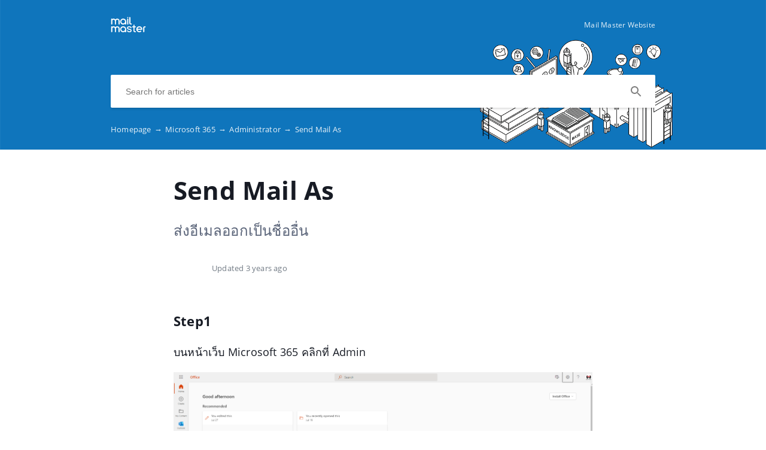

--- FILE ---
content_type: text/html; charset=UTF-8
request_url: https://docs2.mailmaster.co.th/en/microsoft-365/send-mail-as-1
body_size: 3802
content:
<!DOCTYPE html>
<html lang="en" prefix="og: http://ogp.me/ns#">
<head>
    <meta charset="UTF-8">
    <title>Send Mail As</title>
    <meta name="viewport" content="width=device-width, initial-scale=1.0">
            <meta name="description" content="ส่งอีเมลออกเป็นชื่ออื่น"/>
                    <meta property="og:title" content="Send Mail As">
        <meta name="twitter:title" content="Send Mail As">
                <meta property="og:description" content="ส่งอีเมลออกเป็นชื่ออื่น">
        <meta name="twitter:description" content="ส่งอีเมลออกเป็นชื่ออื่น">
        <meta name="twitter:card" content="ส่งอีเมลออกเป็นชื่ออื่น">
                            <link href="https://ucarecdn.com/60786f68-d259-4a62-928c-8cd82a171d0a/" rel="image_src">
        <meta name="twitter:image" content="https://ucarecdn.com/60786f68-d259-4a62-928c-8cd82a171d0a/">
        <meta property="og:image" content="https://ucarecdn.com/60786f68-d259-4a62-928c-8cd82a171d0a/">
    
        <meta name="referrer" content="strict-origin-when-cross-origin" />
    <meta name="theme-color" content="##1179f7">
    <meta name="msapplication-TileColor" content="##1179f7">
    <meta property="og:locale" content="en">
    <meta property="og:type" content="website">
    <meta property="og:url" content="https://docs2.mailmaster.co.th/en/microsoft-365/send-mail-as-1">
    <link href="https://docs2.mailmaster.co.th/en/microsoft-365/send-mail-as-1" rel="canonical">
    <link href="https://ucr.helpcrunch.com" rel="dns-prefetch">
    <link href="https://embed.helpcrunch.com" rel="dns-prefetch">
    <link href="https://ucarecdn.com" rel="dns-prefetch">
    <link href="https://helpcrunch.com" rel="dns-prefetch">
            <link rel="alternate" hreflang="x-default" href="https://docs2.mailmaster.co.th/en/microsoft-365/send-mail-as-1" />
        <link rel="alternate" hreflang="en" href="https://docs2.mailmaster.co.th/en/microsoft-365/send-mail-as-1" />
                                <link rel="apple-touch-icon" href="https://ucarecdn.com/e67675c2-db8f-45f3-a055-06780c2e675e/">
        <link rel="icon" type="image/png" href="https://ucarecdn.com/e67675c2-db8f-45f3-a055-06780c2e675e/-/scale_crop/48x48/-/format/png/" />
        <link rel="apple-touch-icon-precomposed" href="https://ucarecdn.com/e67675c2-db8f-45f3-a055-06780c2e675e/" />
        <meta name="msapplication-TileImage" content="https://ucarecdn.com/e67675c2-db8f-45f3-a055-06780c2e675e/" />

                    <link href="https://ucarecdn.com/e67675c2-db8f-45f3-a055-06780c2e675e/-/scale_crop/57x57/" rel="apple-touch-icon" sizes="57x57">
                    <link href="https://ucarecdn.com/e67675c2-db8f-45f3-a055-06780c2e675e/-/scale_crop/60x60/" rel="apple-touch-icon" sizes="60x60">
                    <link href="https://ucarecdn.com/e67675c2-db8f-45f3-a055-06780c2e675e/-/scale_crop/72x72/" rel="apple-touch-icon" sizes="72x72">
                    <link href="https://ucarecdn.com/e67675c2-db8f-45f3-a055-06780c2e675e/-/scale_crop/76x76/" rel="apple-touch-icon" sizes="76x76">
                    <link href="https://ucarecdn.com/e67675c2-db8f-45f3-a055-06780c2e675e/-/scale_crop/114x114/" rel="apple-touch-icon" sizes="114x114">
                    <link href="https://ucarecdn.com/e67675c2-db8f-45f3-a055-06780c2e675e/-/scale_crop/120x120/" rel="apple-touch-icon" sizes="120x120">
                    <link href="https://ucarecdn.com/e67675c2-db8f-45f3-a055-06780c2e675e/-/scale_crop/144x144/" rel="apple-touch-icon" sizes="144x144">
                    <link href="https://ucarecdn.com/e67675c2-db8f-45f3-a055-06780c2e675e/-/scale_crop/152x152/" rel="apple-touch-icon" sizes="152x152">
                    <link href="https://ucarecdn.com/e67675c2-db8f-45f3-a055-06780c2e675e/-/scale_crop/180x180/" rel="apple-touch-icon" sizes="180x180">
        
                    <link href="https://ucarecdn.com/e67675c2-db8f-45f3-a055-06780c2e675e/-/scale_crop/16x16/-/format/png/" type="image/png" rel="icon" sizes="16x16">
                    <link href="https://ucarecdn.com/e67675c2-db8f-45f3-a055-06780c2e675e/-/scale_crop/32x32/-/format/png/" type="image/png" rel="icon" sizes="32x32">
                    <link href="https://ucarecdn.com/e67675c2-db8f-45f3-a055-06780c2e675e/-/scale_crop/96x96/-/format/png/" type="image/png" rel="icon" sizes="96x96">
                    <link href="https://ucarecdn.com/e67675c2-db8f-45f3-a055-06780c2e675e/-/scale_crop/192x192/-/format/png/" type="image/png" rel="icon" sizes="192x192">
                <link href="/manifest.json" rel="manifest">

    
        <link rel="stylesheet" type="text/css" href="/assets/css/main.min.css">

    <!--suppress CssReplaceWithShorthandSafely -->
    <style>
        :root {
            --theme-color: #1179f7;
        }

        header,
        .theme-bg-color,
        .theme-bg-color-hover:hover,
        .authentication .authentication-block--title::before,
        .categories .category-item::before,
        .author-block .empty-avatar {
            background-color: #1179f7;
        }

        .theme-border {
            border-color: #1179f7;
        }

        .theme-border-hover:hover {
            border-color: #1179f7;
        }

        .theme-color,
        .categories .category-item h4,
        .categories .category-item h4 a,
        main.article #article-content a,
        main.article #article-content ol li::before,
        .page-header.error-404 a,
        .up-block .up-icon,
        .search-item .title a {
            color: #1179f7;
        }

        main.article #article-content ul li::before {
            border-top-color: #1179f7;
        }

        .search-form-block .search-form .search-button .loading-animation-elements circle {
            stroke: #1179f7;
        }

        main.article #article-content blockquote {
            border-color: #1179f7;
        }

        .authentication .authentication-block .authentication-form .authentication-form-wrapper .authentication-form-bottom .authentication-form-button button {
            border-color: #1179f7;
            color: #1179f7;
        }

                    header {
                background: url('https://ucarecdn.com/24d52755-2ab5-457b-8158-ab856f7af55f/');
                background-size: cover;
                background-repeat: no-repeat;
                background-position: center;
            }
        
        .menu-wrapper.visible {
            background-color: #1179f7;
        }

    </style>

            <style>
            .author-block .empty-avatar {
display : none;
}
.writer {
  display : none;

}        </style>
            </head>
<body>
    

<header
            class="inside-page-header"
    >
    <div class="container">
        <nav>
            <div class="nav-wrapper">
                <div class="nav-brand">
                    <a href="https://docs2.mailmaster.co.th/en"
                        title="Send Mail As"
                    >
                                                    <img src="https://ucarecdn.com/60786f68-d259-4a62-928c-8cd82a171d0a/" alt="Send Mail As">
                                            </a>
                </div>
                <div class="nav-hamburger
                    nav-hamburger__visible"
                >
                    <span></span>
                </div>
            </div>

            <div class="menu-wrapper
                "
            >
                <div class="nav-items">
                    <div class="nav-items__wrapper">
                        
    <a class="btn btn-primary" href="https://www.mailmaster.co.th" target="_blank">Mail Master Website</a>
                    </div>
                </div>

                            </div>
        </nav>

        
                    
<div class="search-form-block">
    <form method="get"
        action="/en/search"
        autocomplete="off"
        class="search"
    >
        <div class="search-form">
            <div class="search-wrapper">
                <div class="arrow-back"></div>

                <input type="text"
                    class="search-input"
                    name="query"
                    value=""
                    placeholder="Search for articles"
                    autocomplete="off"
                >
                <input type="submit" style="display:none">

                <div class="search-button search"
                    data-type="search"
                >
                    <div class="loading-animation-elements">
                        <svg class="loader-circle"
                            viewBox="0 0 28 28"
                            xmlns="http://www.w3.org/2000/svg"
                        >
                            <circle cx="14" cy="14" r="12" fill="none" stroke-width="3"></circle>
                        </svg>
                    </div>
                </div>

                <div class="search-autocomplete"></div>
            </div>
        </div>
    </form>
</div>
        
                    <div class="breadcrumbs ellipsis">
                        <a href="https://docs2.mailmaster.co.th/en">
                Homepage <span class="separator">→</span>
            </a>
                                <a href="https://docs2.mailmaster.co.th/en/microsoft-365">
                Microsoft 365 <span class="separator">→</span>
            </a>
                                <a href="https://docs2.mailmaster.co.th/en/microsoft-365#administrator-2">
                Administrator <span class="separator">→</span>
            </a>
                                <span class="last-breadcrumb">Send Mail As</span>
            </div>
            </div>
</header>




<main class="article">
    <section>
        
        <script>
          window.hcEmptyArticleTranslate = Boolean('');
          window.hcIsArticleStatusDraft = Boolean('');
        </script>

        <section class="page-header article-header">
    <div class="container">
        <h1>Send Mail As</h1>
        <span class="page-header-description">
            ส่งอีเมลออกเป็นชื่ออื่น        </span>
    </div>
</section>

        <div class="container">
            
<div class="author-block">
            <div class="image-wrapper">
                            <span class="empty-avatar">
                    MM                </span>
                    </div>

        <div class="text-wrapper">
            <div class="writer ellipsis">
                Written by                 <span class="author-name">Mail Master</span>
             </div>
            <div class="article-update ellipsis"
                title="3 years ago"
            >
                Updated                3 years ago            </div>
        </div>
    </div>
        </div>

        <div class="container">
            <div id="article-content">
                <h2><strong>Step1</strong></h2>
<p>บนหน้าเว็บ Microsoft 365 คลิกที่ Admin&nbsp;</p>
<p><img src="https://ucarecdn.com/70a468a3-1c5a-470d-9e18-ff1ded7cb8f8/image.png" /></p>
<h2><strong>Step2</strong></h2>
<p>คลิกเลือกที่ User จากนั้นคลิกที่ Active Users</p>
<p><img src="https://ucarecdn.com/23cf7bb3-f87f-4930-8fcf-2d9259c594ba/image.png" /></p>
<h2><strong>Step3</strong></h2>
<p>จากนั้นทำการเลือก User ที่ต้องการใส่ Aliases เมื่อคลิกเข้าไปจะปรากฎ Popup ด้านขวามือให้เลือกที่หัวข้อ Aliases&nbsp; และคลิกที่ <strong>Manage username and mail</strong></p>
<p><img src="https://ucarecdn.com/7e9d2910-e13d-45bb-864d-0840864b2e1b/image.png" /></p>
<h2><strong>Step4</strong></h2>
<p>ต่อมาทำการกรอก <strong>Username</strong> และคลิก<strong> Add </strong>จากนั้นคลิก <strong>Save Changes</strong></p>
<p><img src="https://ucarecdn.com/55d7d8e4-27fd-46c4-a455-0878ce0d91a0/image.png" /></p>
<h2><strong>Step5</strong></h2>
<p>ไปยังหน้า Microsoft 365 และคลิกเลือกที่ <strong>Outlook</strong></p>
<p><img src="https://ucarecdn.com/07d8a255-f857-41fe-8fe6-18db020b46b4/image.png" /></p>
<h2><strong>Step6</strong></h2>
<p>ไปที่ ตั้งค่า ด้านมุมบนขวา จากนั้นคลิกเลือก <strong>Views all Outlook Setting</strong></p>
<p><img src="https://ucarecdn.com/fa448219-76cf-45e5-8a95-f01a3a8ca8cf/image.png" /></p>
<h2><strong>Step7</strong></h2>
<p>ไปที่หัวข้อ <strong>Mail</strong> จากแถบด้านซ้ายและเลือกหัวข้อ <strong>Compose and reply</strong> เลื่อนลงมาจะเจอกับหัวข้อ <strong>Addresses to send from</strong> และคลิกเลือกที่ อีเมลที่เราทำการ Aliases จากนั้นทำการคลิก<strong> Save </strong>เป็นอันเสร็จสิ้น</p>
<p><img src="https://ucarecdn.com/176d8f18-b9f4-4dd2-b3be-f803217fe316/image.png" /></p>            </div>
        </div>
    </section>

    
<section class="article-rating"
    data-article-id="482"
>
    <div class="container">
        <div class="rating-container">
            <div class="rating-header">
                Did this answer your question?            </div>

            <div class="ratings-wrapper">
                <div class="rating" data-rating-name="poor">
                    <span class="icon icon-poor"
                        data-type="1"
                    ></span>
                </div>
                <div class="rating" data-rating-name="average">
                    <span class="icon icon-average"
                        data-type="2"
                    ></span>
                </div>

                <div class="rating" data-rating-name="great">
                    <span class="icon icon-great"
                        data-type="3"
                    ></span>
                </div>
            </div>
        </div>
    </div>
</section>

    <script src="/assets/js/vendors/prism.js"></script>
</main>

<div class="popup-overlay">
    <div class="close-button">
        <img src="/img/close-icon.svg" alt="close-image">
    </div>

    <img class="full-image" alt="full-image">
</div>

<footer>
    <div class="container">
        <div class="bottom-links">
                            <a  href="https://mailmaster.crunch.help/" target="_blank">Mailmaster Knowledge Base</a>                            <a  href="https://www.mailmaster.co.th" target="_blank">mailmaster.co.th</a>                    </div>
        <div class="social-links">
            
<div class="links-wrapper">
            <a href="https://www.facebook.com/mailmaster.co.th" target="_blank">
            <img src="/img/facebook-icon.svg" alt="facebook-icon">
        </a>
    
    
    </div>
        </div>

            </div>
</footer>

     <div class="up-block">
    <div class="up-icon">
        <svg xmlns="http://www.w3.org/2000/svg" width="20" height="13" viewBox="0 0 20 13">
            <g fill="none" fill-rule="evenodd">
                <path d="M-9.2-13.2h38.4v38.4H-9.2z"/>
                <path fill="currentColor" fill-rule="nonzero" d="M17.344 12.4L10 5.072 2.656 12.4.4 10.144l9.6-9.6 9.6 9.6z"/>
            </g>
        </svg>
    </div>
</div>

     <script type="text/javascript">
        window.hcTranslates = {};
        window.hcTranslates.ARTICLES_FOUND = 'Show all';
        window.hcCurrentLanguage = 'en';
        window.hcPrimaryLanguage = 'en';

        window.getPageLanguage = () => (
            window.hcEmptyArticleTranslate ? window.hcPrimaryLanguage : window.hcCurrentLanguage
        );
     </script>
     <script src="/assets/js/app.js"></script>
<script defer src="https://static.cloudflareinsights.com/beacon.min.js/vcd15cbe7772f49c399c6a5babf22c1241717689176015" integrity="sha512-ZpsOmlRQV6y907TI0dKBHq9Md29nnaEIPlkf84rnaERnq6zvWvPUqr2ft8M1aS28oN72PdrCzSjY4U6VaAw1EQ==" data-cf-beacon='{"version":"2024.11.0","token":"d38045bd36044643a63c24be26afceb1","server_timing":{"name":{"cfCacheStatus":true,"cfEdge":true,"cfExtPri":true,"cfL4":true,"cfOrigin":true,"cfSpeedBrain":true},"location_startswith":null}}' crossorigin="anonymous"></script>
</body>
</html>


--- FILE ---
content_type: image/svg+xml
request_url: https://ucarecdn.com/60786f68-d259-4a62-928c-8cd82a171d0a/
body_size: 5765
content:
<?xml version="1.0" encoding="utf-8"?>
<!-- Generator: Adobe Illustrator 26.3.1, SVG Export Plug-In . SVG Version: 6.00 Build 0)  -->
<svg version="1.1" id="Layer_1" xmlns="http://www.w3.org/2000/svg" xmlns:xlink="http://www.w3.org/1999/xlink" x="0px" y="0px" viewBox="0 122 500 255" style="enable-background:new 0 0 500 500;" xml:space="preserve" width="300px" height="153px" preserveAspectRatio="none">
<style type="text/css">
	.st0{fill:#FFFFFF;}
</style>
<g>
	<g>
		<path class="st0" d="M176.06,156.5c-23.45,0-42.47,19.04-42.47,42.5c0,23.49,19.02,42.52,42.47,42.52
			c10.19,0,19.48-3.51,26.77-9.49v1.63c0,4.35,3.53,7.86,7.9,7.86c4.33,0,7.87-3.51,7.87-7.86V199
			C218.6,175.54,199.58,156.5,176.06,156.5z M176.06,225.77c-14.69,0-26.73-12.05-26.73-26.77s12.04-26.7,26.73-26.7
			c14.76,0,26.77,11.98,26.77,26.7S190.82,225.77,176.06,225.77z"/>
		<path class="st0" d="M126.28,189.86c-0.29-18.38-15.5-33.36-33.87-33.36c-10.44,0-19.79,4.8-25.99,12.25
			c-6.28-7.45-15.58-12.25-26.01-12.25c-6.78,0-13.19,2.05-18.47,5.53c-0.98-3.22-3.99-5.53-7.49-5.53c-4.38,0-7.92,3.49-7.92,7.87
			v69.29c0,4.35,3.55,7.86,7.92,7.86c4.32,0,7.88-3.51,7.88-7.86v-43.3c0-0.07,0-0.16,0-0.27c0.15-9.81,8.29-17.78,18.08-17.78
			c9.83,0,17.97,7.98,18.08,17.78c0,0.12,0,0.2,0,0.27c0,0.17,0,0.28,0.08,0.42c0,0.11,0.03,0.23,0.03,0.36c0,0.12,0,0.26,0.04,0.35
			c-0.07,0.52-0.15,1-0.15,1.54v40.62c0,4.35,3.51,7.86,7.93,7.86c4.34,0,7.87-3.51,7.87-7.86v-40.62c0-0.55-0.08-1.03-0.14-1.54
			c0-0.07,0-0.15,0-0.25c0.04-0.16,0.06-0.35,0.06-0.46c0.08-0.14,0.08-0.25,0.08-0.42c0-0.07,0-0.16,0-0.27
			c0.15-9.81,8.25-17.78,18.12-17.78c9.77,0,17.91,7.98,18.08,17.78c0,0.46,0.08,0.93,0.16,1.4c-0.08,0.52-0.16,1-0.16,1.54v40.62
			c0,4.35,3.52,7.86,7.89,7.86c4.36,0,7.9-3.51,7.9-7.86v-40.62c0-0.55-0.1-1.03-0.16-1.54
			C126.22,190.97,126.28,190.44,126.28,189.86z"/>
		<g>
			<path class="st0" d="M241.21,241.52c-4.38,0-7.89-3.51-7.89-7.86v-69.29c0-4.38,3.51-7.87,7.89-7.87c4.34,0,7.88,3.49,7.88,7.87
				v69.29C249.09,238.01,245.56,241.52,241.21,241.52z"/>
		</g>
		<g>
			<path class="st0" d="M289.32,241.52c-10.02,0-17.49-2.63-22.24-7.86c-4.67-5.16-4.86-10.84-4.78-12.87v-79.18
				c0-4.35,3.51-7.89,7.93-7.89c4.34,0,7.87,3.54,7.87,7.89v79.44c0,0.45,0.04,0.29,0,0.55c0.25,2.11,3.76,4.18,11.23,4.18
				c4.38,0,7.93,3.54,7.93,7.89S293.7,241.52,289.32,241.52z"/>
		</g>
		<g>
			<path class="st0" d="M249.09,142.01c0,4.33-3.53,7.87-7.88,7.87c-4.38,0-7.89-3.54-7.89-7.87c0-4.38,3.51-7.96,7.89-7.96
				C245.56,134.05,249.09,137.63,249.09,142.01z"/>
		</g>
	</g>
	<g>
		<path class="st0" d="M403.86,265.56c-23.48,0-42.52,19.07-42.52,42.55c0,23.4,19.04,42.49,42.52,42.49c9.28,0,18.01-2.9,25.4-8.44
			c3.51-2.6,4.22-7.56,1.58-10.98c-2.54-3.56-7.53-4.26-11.04-1.66c-4.65,3.44-10.16,5.3-15.94,5.3c-12,0-22.23-7.93-25.57-18.83
			h60.2c4.32,0,7.89-3.54,7.89-7.89C446.38,284.63,427.26,265.56,403.86,265.56z M403.86,281.38c12,0,22.16,7.93,25.53,18.81h-51.1
			C381.63,289.31,391.86,281.38,403.86,281.38z"/>
		<path class="st0" d="M176.06,265.56c-23.45,0-42.47,19.07-42.47,42.55c0,23.4,19.02,42.49,42.47,42.49
			c10.19,0,19.44-3.52,26.77-9.46v1.59c0,4.35,3.53,7.88,7.9,7.88c4.33,0,7.92-3.52,7.92-7.88v-34.61
			C218.66,284.63,199.58,265.56,176.06,265.56z M176.06,334.82c-14.69,0-26.7-11.99-26.7-26.71c0-14.76,12.01-26.73,26.7-26.73
			c14.76,0,26.77,11.96,26.77,26.73C202.84,322.83,190.82,334.82,176.06,334.82z"/>
		<path class="st0" d="M126.28,298.95c-0.23-18.45-15.5-33.39-33.87-33.39c-10.38,0-19.73,4.77-25.99,12.21
			c-6.24-7.44-15.58-12.21-26.01-12.21c-6.78,0-13.11,2.04-18.45,5.53c-0.97-3.22-4.01-5.53-7.51-5.53c-4.38,0-7.92,3.55-7.92,7.92
			v69.24c0,4.35,3.55,7.88,7.92,7.88c4.32,0,7.91-3.52,7.91-7.88v-43.57c0.11-9.79,8.26-17.77,18.05-17.77
			c9.83,0,17.97,7.97,18.08,17.77c0,0.06,0,0.17,0.08,0.29c0,0.14,0,0.29,0.03,0.43c0,0.13,0,0.23,0,0.32
			c0.04,0.15,0.04,0.28,0.06,0.36c-0.06,0.55-0.17,1.02-0.17,1.6v40.57c0,4.35,3.57,7.88,7.89,7.88c4.38,0,7.93-3.52,7.93-7.88
			v-40.57c0-0.58-0.01-1.05-0.15-1.6c0-0.03,0.04-0.18,0.04-0.26c0.02-0.17,0.1-0.29,0.1-0.42c0-0.14,0-0.29,0-0.43
			c0.01-0.12,0.01-0.17,0.01-0.29c0.14-9.79,8.26-17.77,18.1-17.77c9.79,0,17.91,7.97,18.07,17.77c0.01,0.51,0.09,0.95,0.17,1.4
			c-0.08,0.55-0.17,1.02-0.17,1.6v40.57c0,4.35,3.53,7.88,7.92,7.88c4.34,0,7.88-3.52,7.88-7.88v-40.57c0-0.58-0.06-1.05-0.16-1.58
			C126.22,300.07,126.28,299.54,126.28,298.95z"/>
		<g>
			<path class="st0" d="M466.45,350.59c-4.34,0-7.86-3.52-7.86-7.88v-56.44c-0.14-1.96,0.07-7.67,4.76-12.86
				c4.74-5.14,12.21-7.86,22.23-7.86c4.35,0,7.89,3.55,7.89,7.92c0,4.35-3.53,7.9-7.89,7.9c-7.47,0-10.98,2.02-11.24,4.1
				c0.04,0.28,0,0.12,0,0.61v56.63C474.35,347.07,470.82,350.59,466.45,350.59z"/>
		</g>
		<path class="st0" d="M347.55,334.82c-7.54,0-11.05-2.01-11.26-4.09c0.04-0.33,0-0.17,0-0.61v-48.64h11.26
			c4.31,0,7.84-3.54,7.84-7.89c0-4.36-3.53-7.92-7.84-7.92h-11.26v-14.98c0-4.42-3.58-7.92-7.87-7.92c-4.39,0-7.92,3.5-7.92,7.92
			v14.98h-10.1c-4.36,0-7.87,3.56-7.87,7.92c0,4.35,3.51,7.89,7.87,7.89h10.1v48.41c-0.08,2.01,0.11,7.69,4.78,12.86
			c4.72,5.21,12.19,7.84,22.28,7.84c4.31,0,7.84-3.52,7.84-7.88C355.39,338.33,351.86,334.82,347.55,334.82z"/>
		<path class="st0" d="M266.5,301.69c-0.25,0-0.5-0.04-0.71-0.06l-0.33-0.06c-1.46-0.19-2.98-0.42-4.53-0.62
			c-17.04-2.8-17.04-9.03-17.04-11.24c0-2.56,0-10.34,18.33-10.34c15.74,0,18.66,8.77,18.92,9.59h0.01c0.81,2.9,3.47,5.04,6.62,5.04
			c3.8,0,6.89-3.09,6.89-6.91c0-0.36-0.08-0.82-0.15-1.21h0.07c0,0-0.07-0.06-0.07-0.13c0-0.06,0-0.13-0.04-0.16
			c-0.07-0.2-0.13-0.56-0.32-1.03c0-0.04,0-0.1-0.04-0.2c-1.67-4.65-8.6-18.71-31.89-18.71c-28.95,0-32.08,16.83-32.08,24.05
			c0,13.28,9.44,21.58,28.26,24.78c0.16,0.07,0.39,0.1,0.67,0.12l0.29,0.06c1.46,0.22,3,0.42,4.55,0.61
			c17.05,2.79,17.05,9.09,17.05,11.24c0,2.57,0,10.35-18.36,10.35c-15.6,0-18.56-8.58-18.91-9.68c-0.75-3.01-3.45-5.27-6.7-5.27
			c-3.82,0-6.86,3.12-6.86,6.9c0,0.56,0.03,1.08,0.14,1.56l0,0c0.19,0.82,5.01,20.23,32.32,20.23c28.97,0,32.12-16.85,32.12-24.08
			C294.72,313.31,285.23,304.96,266.5,301.69z"/>
	</g>
</g>
</svg>
